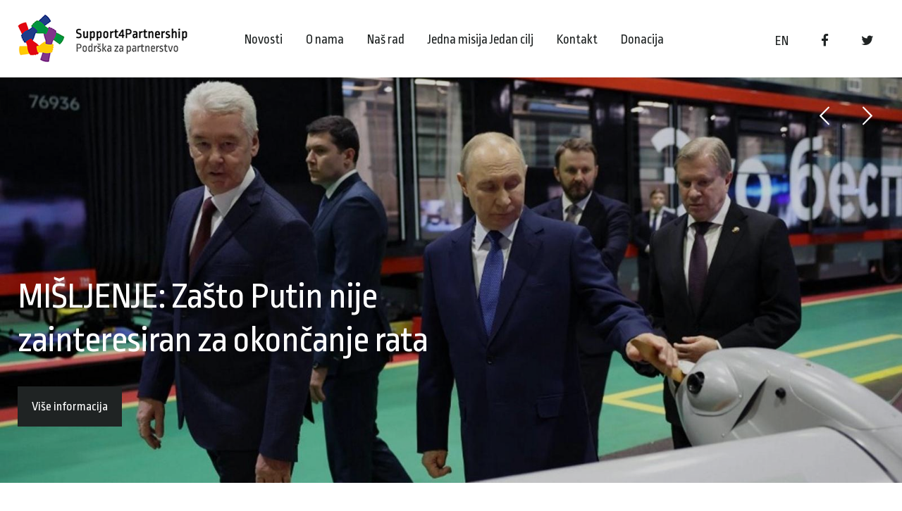

--- FILE ---
content_type: text/html; charset=UTF-8
request_url: https://support4partnership.org/
body_size: 20484
content:
<!DOCTYPE html> <html lang="ba"> <head> <meta charset="utf-8"> <meta http-equiv="X-UA-Compatible" content="IE=edge"> <meta name="viewport" content="width=device-width, initial-scale=1"> <title>Support4Partnership</title> <meta name="title" content="Support4Partnership"><meta name="description" content=""><meta name="image" content="https://support4partnership.org/upload/images/card.jpg"><meta name="keywords" content=""><meta property="og:site_name" content="Support4Partnership"><meta property="og:title" content="Support4Partnership"><meta property="og:description" content=""><meta property="og:image" content="https://support4partnership.org/upload/images/card.jpg"><meta property="og:image:width" content="850"><meta property="og:image:height" content="567"><meta name="twitter:card" content="summary_large_image"><meta name="twitter:title" content="Support4Partnership"><meta name="twitter:description" content=""><meta name="twitter:image" content="https://support4partnership.org/upload/images/card.jpg"> <script src="//ajax.googleapis.com/ajax/libs/jquery/3.4.1/jquery.min.js"></script> <link href="https://fonts.googleapis.com/css2?family=Ropa+Sans:ital@0;1&display=swap" rel="stylesheet"> <link href="https://support4partnership.org/assets/styles.css?v=1.311" rel="stylesheet" type="text/css" /> <link rel="apple-touch-icon" sizes="180x180" href="/assets/favicon/apple-touch-icon.png"> <link rel="icon" type="image/png" sizes="32x32" href="/assets/favicon/favicon-32x32.png"> <link rel="icon" type="image/png" sizes="16x16" href="/assets/favicon/favicon-16x16.png"> <link rel="manifest" href="/assets/favicon/site.webmanifest"> <!-- Google tag (gtag.js) --> <script async src="https://www.googletagmanager.com/gtag/js?id=G-2KHEJBN97Y"></script> <script> window.dataLayer = window.dataLayer || []; function gtag(){dataLayer.push(arguments);} gtag('js', new Date()); gtag('config', 'G-2KHEJBN97Y'); </script> </head> <body> <header> <div class="container clearfix"> <a href="/" class="logo"> <img src="/assets/img/logo.png"> </a> <div class="social"> <div class="d-none d-sm-inline-block"> <a href="/en">EN</a> </div> <a href="https://www.facebook.com/support4p/" target="_blank"><i class="icon-facebook"></i></a> <a href="https://twitter.com/Support4P" target="_blank"><i class="icon-twitter"></i></a> </div> <nav> <i class="icon close nav-close"></i> <div class="nav-item"> <a href="#">Novosti</a> <div class="nav-dropdown"> <a href="/news/al">Albanija</a> <a href="/news/ba">Bosna i Hercegovina</a> <a href="/news/me">Crna Gora</a> <a href="/news/hr">Hrvatska</a> <a href="/news/ko">Kosovo</a> <a href="/news/mk">Sjeverna Makedonija</a> <a href="/news/rs">Srbija</a> <a href="/news/svijet">Svijet</a> </div> </div> <div class="nav-item"> <a href="/page/o-nama">O nama</a> </div> <div class="nav-item"> <a href="/page/nas-rad">Naš rad</a> </div> <div class="nav-item"> <a href="/page/jedna-misija-jedan-cilj">Jedna misija Jedan cilj</a> </div> <div class="nav-item"> <a href="/page/kontakt">Kontakt</a> </div> <div class="nav-item"> <a href="/page/donacija">Donacija</a> </div> <div class="nav-item d-block d-sm-none"> <a href="/en">English</a> </div> </nav> <div class="nav-icon"> <div class="lines"></div> </div> </div> </header> <div class="home-slider"> <div class="home-slider-main"> <div class="swiper-container"> <div class="swiper-wrapper"> <div class="swiper-slide"> <div class="image" style="background-image:url(/img/s/1600x800/upload/images/article/11877/7a98867738ee000ed29259731b3c8a23.jpg)"> </div> <div class="container"> <div class="swiper-caption"> <div class="title">MIŠLJENJE: Zašto Putin nije zainteresiran za okončanje rata</div> <div class="description"></div> <a href="/news/misljenje-zasto-putin-nije-zainteresiran-za-okoncanje-rata">Više informacija</a> </div> </div> </div> <div class="swiper-slide"> <div class="image" style="background-image:url(/img/s/1600x800/upload/images/article/11875/3cc4bca14ef7743a7228db346dc230e5.jpg)"> </div> <div class="container"> <div class="swiper-caption"> <div class="title">Obnovljeni Omladinski centar u Mrkonjić Gradu – prostor koji povezuje mlade i jača međuopćinsku saradnju</div> <div class="description"></div> <a href="/news/obnovljeni-omladinski-centar-u-mrkonjic-gradu-prostor-koji-povezuje-mlade-i-jaca-meduopcinsku-saradnju">Više informacija</a> </div> </div> </div> <div class="swiper-slide"> <div class="image" style="background-image:url(/img/s/1600x800/upload/images/article/11873/d33ccffebab23fc6a343c0441a837ab2.jpg)"> </div> <div class="container"> <div class="swiper-caption"> <div class="title">ReSPA i Italija pokreću Program izgradnje kapaciteta i mobilnosti javnih službenika 3.0</div> <div class="description"></div> <a href="/news/respa-i-italija-pokrecu-program-izgradnje-kapaciteta-i-mobilnosti-javnih-sluzbenika-3.0">Više informacija</a> </div> </div> </div> <div class="swiper-slide"> <div class="image" style="background-image:url(/img/s/1600x800/upload/images/article/11871/28f5c1ac39fa8fdbfafb6e33d537d2d5.jpg)"> </div> <div class="container"> <div class="swiper-caption"> <div class="title">Kineski uticaj u Istočnom triju i na Zapadnom Balkanu: Strateška fragmentacija u zemljama proširenja EU</div> <div class="description"></div> <a href="/news/kineski-uticaj-u-istocnom-triju-i-na-zapadnom-balkanu-strateska-fragmentacija-u-zemljamaprosirenja-eu">Više informacija</a> </div> </div> </div> </div> </div> <div class="swiper-nav"> <div class="swiper-prev"><i class="icon-left"></i></div> <div class="swiper-next"><i class="icon-right"></i></div> </div> </div> </div> <div class="container"> <div class="row"> <div class="col-md-8"> <div class="news"> <a href="/news/putin-koristi-zimu-kao-oruzje-dok-rusija-pokusava-zamrznuti-ukrajinu-do-pokornosti"> <img src="img/s/300x200/upload/images/article/11869/217c48edf38c0d6d49142d602144a085.jpg"> <div class="title"><small>22.01.2026.</small><br>Putin koristi zimu kao oružje dok Rusija pokušava zamrznuti Ukrajinu do pokornosti</div> <i class="icon-right"></i> </a> <a href="/news/eu4culture-restaurimi-i-trashegimise-historike-te-shqiperise"> <img src="img/s/300x200/upload/images/article/11867/a214e2d0fb540e8c20d95e4e8ba5ebb7.jpg"> <div class="title"><small>22.01.2026.</small><br>EU4Culture: Restaurimi i trashëgimisë historike të Shqipërisë</div> <i class="icon-right"></i> </a> </div> <div class="news"> <a href="/news/eu-planira-nove-sankcije-rusiji-ali-rupe-u-njihovom-sprovodenju-opstaju"> <img src="img/s/300x200/upload/images/article/11865/7aaa2bf7b630484240cacc80af661c4c.jpg"> <div class="title"><small>22.01.2026.</small><br>EU planira nove sankcije Rusiji ali rupe u njihovom sprovođenju opstaju</div> <i class="icon-right"></i> </a> <a href="/news/rusija-cilja-na-drzave-na-prvoj-liniji-nato-a-analiza"> <img src="img/s/300x200/upload/images/article/11863/561a274d14c12566830e3928940a0d97.jpg"> <div class="title"><small>22.01.2026.</small><br>Rusija cilja na države na prvoj liniji NATO-a – Analiza</div> <i class="icon-right"></i> </a> </div> </div> <div class="col-md-4"> <h3 class="list pt-5">Ostale vijesti</h3> <div class="list"> <a href="/news/procurile-informacije-koje-razotkrivaju-mrezu-pravne-pomoci-koju-finansira-kremlj-kao-novifront-u-ruskom-hibridnom-ratovanju-u-ukrajini"><small>21.01.2026.</small><br>Procurile informacije koje razotkrivaju mrežu "pravne pomoći" koju finansira Kremlj kao novi front u ruskom hibridnom ratovanju u Ukrajini </a> <a href="/news/pokrenut-nacionalni-edukativni-program-za-lijecnike-primarne-zdravstvene-zastite-s-ciljem-prevencije-debljine-u-djece"><small>21.01.2026.</small><br>Pokrenut nacionalni edukativni program za liječnike primarne zdravstvene zaštite s ciljem prevencije debljine u djece </a> <a href="/news/struganje-barela-kremlj-se-suocava-s-ogromnim-budzetskim-deficitom-zbog-niske-cijene-ruskesirove-nafte"><small>21.01.2026.</small><br>Struganje barela: Kremlj se suočava s ogromnim budžetskim deficitom zbog niske cijene ruske sirove nafte </a> <a href="/news/tihi-pritisak-moldavije-za-reintegraciju-pridnjestrovlja-otvara-se-novo-poglavlje"><small>20.01.2026.</small><br>Tihi pritisak Moldavije za reintegraciju Pridnjestrovlja: otvara se novo poglavlje </a> <a href="/news/drama-za-putina-na-otvorenom-moru"><small>20.01.2026.</small><br>Drama za Putina na otvorenom moru </a> <a href="/news/zavrseni-su-radovi-na-rekonstrukciji-srednje-strucne-skole-u-baru"><small>20.01.2026.</small><br>Završeni su radovi na rekonstrukciji Srednje stručne škole u Baru </a> </div> </div> </div> <div> <h3>Albanija</h3> <div class="news mt-3"> <a href="/news/eu4culture-restaurimi-i-trashegimise-historike-te-shqiperise"> <img src="img/s/300x200/upload/images/article/11867/a214e2d0fb540e8c20d95e4e8ba5ebb7.jpg"> <div class="title"><small>22.01.2026.</small><br>EU4Culture: Restaurimi i trashëgimisë historike të Shqipërisë</div> <i class="icon-right"></i> </a> <a href="/news/berzh-i-jep-hua-deri-ne-13-milione-euro-speeex-per-blerjen-e-tre-kompanive-zvicerane"> <img src="img/s/300x200/upload/images/article/11843/a91fa8c2bc55e526bccc594610ff284b.jpg"> <div class="title"><small>19.01.2026.</small><br>BERZH i jep hua deri në 13 milionë euro Speeex për blerjen e tre kompanive zvicerane</div> <i class="icon-right"></i> </a> <a href="/news/be-ne-shqiperi-nis-fushaten-redukto-riperdor-riciklo-per-nje-shqiperi-me-te-gjelber"> <img src="img/s/300x200/upload/images/article/11799/1a5bb290f92b63433ab3e69f08c53cbe.jpg"> <div class="title"><small>13.01.2026.</small><br>BE në Shqipëri nis fushatën “Redukto, Ripërdor, Riciklo për një Shqipëri më të Gjelbër”</div> <i class="icon-right"></i> </a> <a href="/news/drejt-perfundimit-restaurimi-i-muzeut-arkeologjik-te-durresit-ne-shqiperi-fale-programit-eu4culture"> <img src="img/s/300x200/upload/images/article/11737/a520ee2191a469c2cd8aa04154c684c6.jpg"> <div class="title"><small>05.01.2026.</small><br>Drejt përfundimit restaurimi i Muzeut Arkeologjik të Durrësit në Shqipëri, falë programit EU4Culture</div> <i class="icon-right"></i> </a> </div> </div> <div> <h3>Bosna i Hercegovina</h3> <div class="news mt-3"> <a href="/news/obnovljeni-omladinski-centar-u-mrkonjic-gradu-prostor-koji-povezuje-mlade-i-jaca-meduopcinsku-saradnju"> <img src="img/s/300x200/upload/images/article/11875/3cc4bca14ef7743a7228db346dc230e5.jpg"> <div class="title"><small>23.01.2026.</small><br>Obnovljeni Omladinski centar u Mrkonjić Gradu – prostor koji povezuje mlade i jača međuopćinsku saradnju</div> <i class="icon-right"></i> </a> <a href="/news/evropska-unija-i-ujedinjene-nacije-udruzuju-snage-u-projektu-vrijednom-75-miliona-eura-za-jacanje-prevencije-i-odgovora-na-rodno-zasnovano-nasilje-u-bosni-i-hercegovini"> <img src="img/s/300x200/upload/images/article/11831/12baf92940be711330f9e2bc3be92ed5.jpg"> <div class="title"><small>17.01.2026.</small><br>Evropska unija i Ujedinjene nacije udružuju snage u projektu vrijednom 7,5 miliona eura za jačanje prevencije i odgovora na rodno zasnovano nasilje u Bosni i Hercegovini</div> <i class="icon-right"></i> </a> <a href="/news/kako-ruski-narativi-postaju-domaca-politika-u-bih"> <img src="img/s/300x200/upload/images/article/11795/485c62c6f01efead5391dd45fcf2d972.jpg"> <div class="title"><small>12.01.2026.</small><br>Kako ruski narativi postaju domaća politika u BiH</div> <i class="icon-right"></i> </a> <a href="/news/eu-podrzava-oporavak-gospodarskih-subjekata-pogodenih-poplavama-u-bih"> <img src="img/s/300x200/upload/images/article/11785/96ca0be0cd6b0c78395c4efcc5364a60.jpg"> <div class="title"><small>11.01.2026.</small><br>EU podržava oporavak gospodarskih subjekata pogođenih poplavama u BiH</div> <i class="icon-right"></i> </a> </div> </div> <div> <h3>Crna Gora</h3> <div class="news mt-3"> <a href="/news/respa-i-italija-pokrecu-program-izgradnje-kapaciteta-i-mobilnosti-javnih-sluzbenika-3.0"> <img src="img/s/300x200/upload/images/article/11873/d33ccffebab23fc6a343c0441a837ab2.jpg"> <div class="title"><small>23.01.2026.</small><br>ReSPA i Italija pokreću Program izgradnje kapaciteta i mobilnosti javnih službenika 3.0</div> <i class="icon-right"></i> </a> <a href="/news/zavrseni-su-radovi-na-rekonstrukciji-srednje-strucne-skole-u-baru"> <img src="img/s/300x200/upload/images/article/11852/dc54d4e1ebc135a0ece786815aca4e37.png"> <div class="title"><small>20.01.2026.</small><br>Završeni su radovi na rekonstrukciji Srednje stručne škole u Baru</div> <i class="icon-right"></i> </a> <a href="/news/unapredujemo-rodnu-ravnopravnost-u-zdravstvenom-sistemu-misija-oebs-a-obezbijedila-ginekoloski-sto-bolnici-u-beranama"> <img src="img/s/300x200/upload/images/article/11815/2bbc4632153dcd9aba417f2ed78c3a3d.jpg"> <div class="title"><small>15.01.2026.</small><br>Unapređujemo rodnu ravnopravnost u zdravstvenom sistemu: Misija OEBS-a obezbijedila ginekološki sto bolnici u Beranama</div> <i class="icon-right"></i> </a> <a href="/news/crna-gora-obezbijedila-33-miliona-eura-od-svjetske-banke-za-jacanje-ribarstva-poljoprivrede-i-otpornosti-na-klimatske-promjene"> <img src="img/s/300x200/upload/images/article/11771/ec27a4c8611cb9f8261664325f50ffc8.jpg"> <div class="title"><small>09.01.2026.</small><br>Crna Gora obezbijedila 33 miliona eura od Svjetske banke za jačanje ribarstva, poljoprivrede i otpornosti na klimatske promjene</div> <i class="icon-right"></i> </a> </div> </div> <div> <h3>Hrvatska</h3> <div class="news mt-3"> <a href="/news/pokrenut-nacionalni-edukativni-program-za-lijecnike-primarne-zdravstvene-zastite-s-ciljem-prevencije-debljine-u-djece"> <img src="img/s/300x200/upload/images/article/11859/c30b80d21843164620979686f762494f.jpg"> <div class="title"><small>21.01.2026.</small><br>Pokrenut nacionalni edukativni program za liječnike primarne zdravstvene zaštite s ciljem prevencije debljine u djece</div> <i class="icon-right"></i> </a> <a href="/news/u-pet-slavonskih-zupanija-ugovoreno-vise-od-488-milijardi-eura"> <img src="img/s/300x200/upload/images/article/11807/f2239a8268b1654a47abe367a0f9cc6a.jpg"> <div class="title"><small>14.01.2026.</small><br>U pet slavonskih županija ugovoreno više od 4,88 milijardi eura</div> <i class="icon-right"></i> </a> <a href="/news/svjetska-banka-pomaze-hrvatskoj-povecati-pripravnost-i-otpornost-na-katastrofe"> <img src="img/s/300x200/upload/images/article/11731/43156fbb817c591b32611110c47d3ebc.jpg"> <div class="title"><small>04.01.2026.</small><br>Svjetska banka pomaže Hrvatskoj povećati pripravnost i otpornost na katastrofe</div> <i class="icon-right"></i> </a> <a href="/news/podravki-odobrena-sredstva-eu-za-modernizaciju-proizvodnje-projekt-vrijedan-preko-milijun-eura"> <img src="img/s/300x200/upload/images/article/11686/b91443fc3754b80a42537cb3ccbd64a3.jpg"> <div class="title"><small>29.12.2025.</small><br>Podravki odobrena sredstva EU za modernizaciju proizvodnje, projekt vrijedan preko milijun eura</div> <i class="icon-right"></i> </a> </div> </div> <div> <h3>Kosovo</h3> <div class="news mt-3"> <a href="/news/berzh-i-i-ofron-raiffeisen-bank-ne-kosove-paketen-prej-31-milione-eurosh-per-nxitjen-e-bizneseve-te-vogla"> <img src="img/s/300x200/upload/images/article/11779/caf8959555e0ef2deac92b02c7e7e9ff.jpg"> <div class="title"><small>10.01.2026.</small><br>BERZH-i i ofron Raiffeisen Bank në Kosovë paketën prej 31 milionë eurosh për nxitjen e bizneseve të vogla</div> <i class="icon-right"></i> </a> <a href="/news/unicef-i-ne-kosove-dhe-berzh-i-nenshkruajne-memorandum-mirekuptimi"> <img src="img/s/300x200/upload/images/article/11649/409dbb29556725ea8d0820eb0169073f.jpg"> <div class="title"><small>24.12.2025.</small><br>UNICEF-i në Kosovë dhe BERZH-i nënshkruajnë memorandum mirëkuptimi</div> <i class="icon-right"></i> </a> <a href="/news/misioni-i-osbe-se-dhuron-200-aparate-per-fikjen-e-zjarrit-per-te-permiresuar-sigurine-nga-zjarri-ne-lagjet-e-prishtines"> <img src="img/s/300x200/upload/images/article/11581/e7225e3e714b179d5d7a8e4330380d55.jpg"> <div class="title"><small>15.12.2025.</small><br>Misioni i OSBE-së dhuron 200 aparate për fikjen e zjarrit për të përmirësuar sigurinë nga zjarri në lagjet e Prishtinës</div> <i class="icon-right"></i> </a> <a href="/news/krijimi-i-mundesive-forcimi-i-komuniteteve-si-e-mbeshtet-eu-csp-iv-jetesen-e-qendrueshme-ne-mbare-kosoven"> <img src="img/s/300x200/upload/images/article/11517/a1cd078e9c700654e0ad3b6815f3d3f9.jpg"> <div class="title"><small>06.12.2025.</small><br>Krijimi i mundësive, forcimi i komuniteteve: Si e mbështet EU-CSP IV jetesën e qëndrueshme në mbarë Kosovën</div> <i class="icon-right"></i> </a> </div> </div> <div> <h3>Sjeverna Makedonija</h3> <div class="news mt-3"> <a href="/news/ebor-eu-i-prokredit-banka-skope-go-pottiknuvaat-finansiraeto-na-mikro-malite-i-srednite-pretpriatia-vo-makedonia"> <img src="img/s/300x200/upload/images/article/11823/023250e73232555e4f4d58c0bc7c5a6b.png"> <div class="title"><small>16.01.2026.</small><br>ЕБОР, ЕУ и ПроКредит Банка Скопје го поттикнуваат финансирањето на микро, малите и средните претпријатија во Македонија</div> <i class="icon-right"></i> </a> <a href="/news/so-zaem-od-21-milion-evra-od-ebor-e-se-kupat-pet-novi-lokomotivi-za-zheleznicata"> <img src="img/s/300x200/upload/images/article/11763/6019bc75dbbb11c3fc402bd588b5a6c8.jpg"> <div class="title"><small>08.01.2026.</small><br>СО ЗАЕМ ОД 21 МИЛИОН ЕВРА ОД ЕБОР ЌЕ СЕ КУПAT ПЕТ НОВИ ЛОКОМОТИВИ ЗА ЖЕЛЕЗНИЦАТА</div> <i class="icon-right"></i> </a> <a href="/news/ebor-prodolzhuva-da-gi-poddrzhuva-zelenite-investicii-vo-severna-makedonia"> <img src="img/s/300x200/upload/images/article/11693/12b2b8060d63b80739a62ce79abea05f.jpg"> <div class="title"><small>30.12.2025.</small><br>ЕБОР продолжува да ги поддржува зелените инвестиции во Северна Македонија</div> <i class="icon-right"></i> </a> <a href="/news/maratonskiot-pat-kon-eu-a-hrani-ruskata-propaganda-vo-makedonia-soa-kramarska"> <img src="img/s/300x200/upload/images/article/11661/18cc75ecdaadef9d14c5a0dfbcdfe6c4.jpg"> <div class="title"><small>25.12.2025.</small><br>Маратонскиот пат кон ЕУ ја храни руската пропаганда во Македонија Соња Крамарска</div> <i class="icon-right"></i> </a> </div> </div> <div> <h3>Srbija</h3> <div class="news mt-3"> <a href="/news/inovativni-sistem-industrijskog-hladenja-bez-zagadenja"> <img src="img/s/300x200/upload/images/article/11837/271e6d6fee412652399c1bb83c074c5d.jpg"> <div class="title"><small>18.01.2026.</small><br>Inovativni sistem industrijskog hlađenja bez zagađenja</div> <i class="icon-right"></i> </a> <a href="/news/gotovo-212.000-stanovnika-ruralnih-podrucja-dobice-pristup-brzom-internetu-do-2027.-godine"> <img src="img/s/300x200/upload/images/article/11791/5db75b2786cdda631d1d56b41290093b.jpg"> <div class="title"><small>12.01.2026.</small><br>Gotovo 212.000 stanovnika ruralnih područja dobiće pristup brzom internetu do 2027. godine</div> <i class="icon-right"></i> </a> <a href="/news/srbija-i-eu-potpisale-sporazum-vredan-skoro-220-miliona-evra-u-okviru-pretpristupne-pomoci-ipa"> <img src="img/s/300x200/upload/images/article/11755/48677fae3c7a7da052d9875d81198ef4.jpg"> <div class="title"><small>07.01.2026.</small><br>Srbija i EU potpisale sporazum vredan skoro 220 miliona evra u okviru pretpristupne pomoći IPA</div> <i class="icon-right"></i> </a> <a href="/news/veci-broj-gradana-krivi-vlast-nego-eu-za-spor-evropski-put-srbije"> <img src="img/s/300x200/upload/images/article/11734/b26eac18b2e0ad15e41829341037bb05.png"> <div class="title"><small>04.01.2026.</small><br>Veći broj građana krivi vlast nego EU za spor evropski put Srbije</div> <i class="icon-right"></i> </a> </div> </div> </div> <footer> <div class="container"> <div class="row"> <div class="col-lg-9"> <div class="d-flex"> <div> <div class="copyright"> Copyright (c) Support4Partnership. All rights reserved. </div> <div class="links"> <a href="#">Politika privatnosti</a> <a href="#">Uslovi korištenja</a> </div> </div> </div> </div> </div> </div> <a href="#top" class="top"> <i class="icon-up"></i> </a> </footer> <script type="text/javascript" src="https://support4partnership.org/assets/scripts.js?v=1.311"></script> </body> </html>